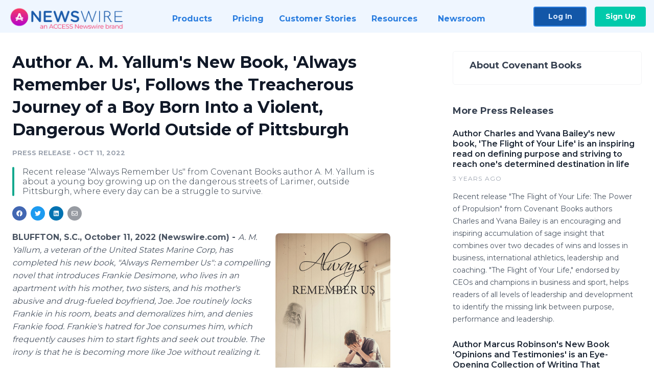

--- FILE ---
content_type: text/html; charset=utf-8
request_url: https://www.newswire.com/news/author-a-m-yallums-new-book-always-remember-us-follows-the-treacherous-21841098
body_size: 10474
content:

<!DOCTYPE html>
<html lang="en" class="newswire website bs4
                ">
<head>

    <meta name="csrf-token" content="175w6qf8CGdGS7u9q1KCkTnuTus3LFSoPQB2F84G" />
    <meta charset="utf-8" />
    <meta name="viewport" content="width=device-width, initial-scale=1" />
    <base href="https://www.newswire.com/" />

    
    <title>
                                    Author A. M. Yallum&#039;s New Book, &#039;Always Remember Us&#039;, Follows the Treacherous Journey of a Boy Born Into a Violent, Dangerous World Outside of Pittsburgh |
                                    Newswire
            </title>

    
    
    
            <link rel="canonical" href="https://www.newswire.com/news/author-a-m-yallums-new-book-always-remember-us-follows-the-treacherous-21841098" />
        <meta name="twitter:card" content="summary_large_image" />
    <meta name="twitter:title" content="Author A. M. Yallum&#039;s New Book, &#039;Always Remember Us&#039;, Follows the Treacherous Journey of a Boy Born Into a Violent, Dangerous World Outside of Pittsburgh" />
    <meta name="twitter:description" content="Recent release "Always Remember Us" from Covenant Books author A. M. Yallum is about a young boy growing up on the dangerous streets of Larimer, outside Pittsburgh, where every day can be a struggle to survive." />

    <meta property="og:url" content="https://www.newswire.com/news/author-a-m-yallums-new-book-always-remember-us-follows-the-treacherous-21841098" />
    <meta property="og:title" content="Author A. M. Yallum&#039;s New Book, &#039;Always Remember Us&#039;, Follows the Treacherous Journey of a Boy Born Into a Violent, Dangerous World Outside of Pittsburgh" />
    <meta property="og:description" content="Recent release "Always Remember Us" from Covenant Books author A. M. Yallum is about a young boy growing up on the dangerous streets of Larimer, outside Pittsburgh, where every day can be a struggle to survive." />
    <meta property="fb:app_id" content="586234651427775" />

    
    
                            <meta name="twitter:image" content="https://cdn.nwe.io/files/x/53/6a/71b7d9421b0afeb2dbfc4e1f5a7a.jpg" />
        <meta property="og:image" content="https://cdn.nwe.io/files/x/53/6a/71b7d9421b0afeb2dbfc4e1f5a7a.jpg" />
        <meta property="og:image:width" content="1200" />
        <meta property="og:image:height" content="628" />
    
    <meta name="description" content="Recent release "Always Remember Us" from Covenant Books author A. M. Yallum is about a young boy growing up on the dangerous streets of Larimer, outside Pittsburgh, where every day can be a struggle to survive." />
    <meta name="keywords" content="A. M. Yallum, Always Remember Us, Covenant Books" />


    <link rel="preconnect" href="https://fonts.googleapis.com"> 
<link rel="preconnect" href="https://fonts.gstatic.com" crossorigin> 
<link rel="stylesheet" href="//fonts.googleapis.com/css?family=Open+Sans:300,400,600,700,800,300italic,400italic,600italic,700italic" />
<link rel="stylesheet" href="//fonts.googleapis.com/css?family=Montserrat:300,400,500,600,700" />

    
    <link rel="stylesheet" href="https://cdn.nwe.io/assets/loader/1e5077fc26cc0d831be279a19a67f0355e65f37b563910d2eb9b3330d6323789.css">

    <!--[if lt IE 9]><script src="https://cdn.nwe.io/assets/loader/8b573b860cec1ce2b310a7f2ab1c405ce8f0ba7faea920a11c29a77ca0b419cd.js" class="js-loader"></script>
<![endif]-->
    <!--[if IE]><meta http-equiv="X-UA-Compatible" content="IE=edge,chrome=1" /><![endif]-->

    <script>

window._defer_callback_jQuery = [];
window._defer_callback = [];

window.$ = function(callback) {
	if (typeof callback === 'function')
		_defer_callback_jQuery.push(callback);
};

window.defer = function(callback) {
	if (typeof callback === 'function')
		_defer_callback.push(callback);
};

// replacement for $(window).on('load', ...);
// that handles the case where window is already loaded
window.deferUntilComplete = function(callback) {
	if (document.readyState !== 'complete')
		return window.addEventListener('load', callback);
	return callback();
};

</script>

    <link href="https://cdn.nwe.io/assets/im/favicon.ico?0587e58ba" type="image/x-icon" rel="shortcut icon" />
    <link href="https://cdn.nwe.io/assets/im/favicon.ico?0587e58ba" type="image/x-icon" rel="icon" />

    <!-- Google Tag Manager -->
<!-- Start GTM Dependency -->
<script>
// Initialize backend session from FullStory session url
window['_fs_ready'] = () => {
    const sessionUrl = FS.getCurrentSessionURL();
    const savedSession = "";

    if (sessionUrl && sessionUrl !== savedSession) {
        const formData = new FormData();
        formData.append('url', sessionUrl);
        fetch("https:\/\/www.newswire.com\/api\/session\/fullstory", {
            method: 'POST',
            body: formData,
            headers: {Accept: 'application/json'}
        })
        .catch(() => {
            console.warn('Fullstory session error.');
        })
    }
};

</script>
<!-- End GTM Dependency -->
<!-- Google Tag Manager Datalayer-->
<script type="application/javascript">
window.dataLayer = window.dataLayer || [];

dataLayer.push({
    'isUserOnline': false,
    'isAdminOnline': false,
    'isUserPanel': false,
    'brandName': "Newswire",
    'isFullStoryEnabled': false,
    'isCollab': false,
    'isMediaRoom': false,
    'isSalesGeneration': false,
    'isNewswirePlatform': true,
    })
</script>
<!-- Google Tag Manager Datalayer-->

<script>(function(w,d,s,l,i){w[l]=w[l]||[];w[l].push({'gtm.start':
new Date().getTime(),event:'gtm.js'});var f=d.getElementsByTagName(s)[0],
j=d.createElement(s),dl=l!='dataLayer'?'&l='+l:'';j.async=true;j.src=
'https://www.googletagmanager.com/gtm.js?id='+i+dl;f.parentNode.insertBefore(j,f);
})(window,document,'script','dataLayer', "GTM-TKKB8JX");</script>
<!-- End Google Tag Manager -->
    <meta name="google-site-verification" content="q8ryY6fz2fhB9rFoyyhK0b6aq7qYS99CRThypWPaZOA" />

        <link rel="canonical" href="https://www.newswire.com/view/content/author-a-m-yallums-new-book-always-remember-us-follows-the-treacherous-21841098" />
    
    <script>

    CKEDITOR_BASEPATH  = "https:\/\/cdn.nwe.io\/assets\/lib\/ckeditor\/";
    NR_USER_ID         = null;
    RELATIVE_URI       = "view\/content\/author-a-m-yallums-new-book-always-remember-us-follows-the-treacherous-21841098";
    ASSETS_VERSION     = "0587e58ba";
    IS_DEVELOPMENT     = false;
    IS_PRODUCTION      = true;
    ASSETS_BASE        = "https:\/\/cdn.nwe.io\/assets\/";

    </script>

    
</head>
<body class="relative">
    <!-- Google Tag Manager (noscript) -->
<noscript><iframe src="https://www.googletagmanager.com/ns.html?id=GTM-TKKB8JX"
height="0" width="0" style="display:none;visibility:hidden"></iframe></noscript>
<!-- End Google Tag Manager (noscript) -->
    
    <!--[if lt IE 8]><p class="chromeframe">You are using an <strong>outdated</strong> browser.
    Please <a href="http://browsehappy.com/">upgrade your browser</a> or
    <a href="http://www.google.com/chromeframe/?redirect=true">activate Google Chrome Frame</a>
    to improve your experience.</p><![endif]-->

    <div id="fb-root"></div>
<!-- Start Navigation -->
<div class="nw-navigation-section " data-state="close">
    <link rel="stylesheet" href="https://cdn.nwe.io/assets_v3/css/components/navigation.css?id=0b9eb035dcdc3edca30889d785bedfcf" />
    <header class="nw-navigation">
        <nav class="nw-navigation__nav" aria-label="Main">
            <a class="nw-navigation__brand" href="/">
                <!-- Desktop logo (hidden on mobile) -->
                <img class="nw-navigation__brand-logo--desktop" width="969" height="194" src="https://cdn.nwe.io/assets/im/website_alt/newswire_ANW_logo.png?v=4fa7a5154" alt="Newswire">
                <!-- Mobile logo (hidden on desktop) -->
                <img class="nw-navigation__brand-logo--mobile" width="120" height="24" src="https://cdn.nwe.io/assets/im/website_alt/logo.svg?v=4fa7a5154" alt="Newswire">
            </a>
            <a role="button" aria-label="navigation toggle" tabindex="0" class="nw-navigation__toggle-wrapper">
                <span class="nw-navigation__toggle"></span>
            </a>
            <menu class="nw-navigation__menu">
                <li data-active-listen class="nw-navigation__item parent" data-state="close">
                    <span class="nw-navigation__item-text">
                        <span class="nw-navigation__item-text-title">Products<span class="fal fa-angle-down"></span>
                        </span>
                    </span>
                    <menu class="nw-navigation__subitems">
                        <li class="nw-navigation__subitem">
                            <a class="nw-navigation__subitem-text nw-navigation__icon nw-navigation__icon--pr-distro"
                                href="https://www.newswire.com/press-release-distribution">
                                Press Release Distribution
                            </a>
                        </li>
                        <li class="nw-navigation__subitem">
                            <a class="nw-navigation__subitem-text nw-navigation__icon nw-navigation__icon--puzzle"
                                href="https://www.newswire.com/press-release-optimizer">
                                Press Release Optimizer
                            </a>
                        </li>
                        <li class="nw-navigation__subitem">
                            <a class="nw-navigation__subitem-text nw-navigation__icon nw-navigation__icon--media-suite"
                                href="https://www.newswire.com/media-suite">
                                Media Suite
                            </a>
                        </li>
                        <li class="nw-navigation__subitem">
                            <a class="nw-navigation__subitem-text nw-navigation__icon nw-navigation__icon--media-db"
                                href="https://www.newswire.com/media-database">
                                Media Database
                            </a>
                        </li>
                        <li class="nw-navigation__subitem">
                            <a class="nw-navigation__subitem-text nw-navigation__icon nw-navigation__icon--media-pitching"
                                href="https://www.newswire.com/media-pitching">
                                Media Pitching
                            </a>
                        </li>
                        <li class="nw-navigation__subitem">
                            <a class="nw-navigation__subitem-text nw-navigation__icon nw-navigation__icon--media-monitoring"
                                href="https://www.newswire.com/media-monitoring">
                                Media Monitoring
                            </a>
                        </li>
                        <li class="nw-navigation__subitem">
                            <a class="nw-navigation__subitem-text nw-navigation__icon nw-navigation__icon--analytics"
                                href="https://www.newswire.com/analytics">
                                Analytics
                            </a>
                        </li>
                        <li class="nw-navigation__subitem">
                            <a class="nw-navigation__subitem-text nw-navigation__icon nw-navigation__icon--newsrooms"
                                href="https://www.newswire.com/media-room">
                                Media Room
                            </a>
                        </li>
                    </menu>
                </li>

                <li data-active-listen class="nw-navigation__item">
                    <a class="nw-navigation__item-text" href="https://www.newswire.com/pricing">
                    <span class="nw-navigation__item-text-title">Pricing</span></a>
                </li>

                <li data-active-listen class="nw-navigation__item">
                    <a class="nw-navigation__item-text" href="https://www.newswire.com/customer-success-stories">
                    <span class="nw-navigation__item-text-title">Customer Stories</span></a>
                </li>

                <li data-active-listen class="nw-navigation__item parent" data-state="close">
                    <span class="nw-navigation__item-text">
                        <span class="nw-navigation__item-text-title">Resources<span class="fal fa-angle-down"></span></span>
                    </span>
                    <menu class="nw-navigation__subitems">
                        <li class="nw-navigation__subitem">
                            <a class="nw-navigation__subitem-text nw-navigation__icon nw-navigation__icon--education"
                                href="https://www.newswire.com/resources">
                                Education
                            </a>
                        </li>
                        <li class="nw-navigation__subitem">
                            <a class="nw-navigation__subitem-text nw-navigation__icon nw-navigation__icon--blog"
                                href="https://www.newswire.com/blog">
                                Blog
                            </a>
                        </li>
                        <li class="nw-navigation__subitem">
                            <a class="nw-navigation__subitem-text nw-navigation__icon nw-navigation__icon--planner"
                                href="https://www.newswire.com/planner/intro">
                                PR & Earned Media Planner
                            </a>
                        </li>
                        <li class="nw-navigation__subitem">
                            <a class="nw-navigation__subitem-text nw-navigation__icon nw-navigation__icon--journalists"
                                href="https://www.newswire.com/journalists">
                                For Journalists
                            </a>
                        </li>
                        <li class="nw-navigation__subitem">
                            <a class="nw-navigation__subitem-text nw-navigation__icon nw-navigation__icon--feed"
                                href="https://www.newswire.com/feeds">
                                RSS Feeds
                            </a>
                        </li>
                        <li class="nw-navigation__subitem">
                            <a class="nw-navigation__subitem-text nw-navigation__icon nw-navigation__icon--support"
                                href="mailto:support@newswire.com">
                                Support
                            </a>
                        </li>
                    </menu>
                </li>

                <li data-active-listen class="nw-navigation__item">
                    <a class="nw-navigation__item-text" href="https://www.newswire.com/newsroom">
                    <span class="nw-navigation__item-text-title">Newsroom</span></a>
                </li>

                <li class="nw-navigation__item buttons">
                    <a class="nw-navigation__item-text login" href="https://app.accessnewswire.com/login/newswire">Log In</a>
                    <a class="nw-navigation__item-text signup" href="https://app.accessnewswire.com/login/newswire">Sign Up</a>
                </li>
            </menu>
        </nav>
    </header>

    
    <script type="application/javascript">
        (() => {

            // setTimeout to remove from current blocking stack to allow content/scripts to load prior
            setTimeout(() => {
                initNavActiveFunctionality();
                initNavToggleFunctionality();
            });

            /**
             * Active menu item based on the url and toggle submenu
             *
             * @return  void
             */
            function initNavActiveFunctionality() {
                const pageUrl = window.location.href;
                Array.from(document.querySelectorAll('[data-active-listen]')).forEach(element => {
                    handleActiveElement(element, pageUrl);
                });
            }

            /**
             * Active sandwich icon and submenu click functionality
             *
             * @return  void
             */
            function initNavToggleFunctionality() {
                // Responsive sandwich icon click functionality
                setToggleState('.nw-navigation__toggle-wrapper', '.nw-navigation-section');
                // Responsive submenu click functionality
                setToggleState('.nw-navigation__item.parent');
            }

            /**
             * Set the element class to is-active if it contains one or more link to the current page
             *
             * @param  {HTMLElement} element The element holding possible links
             * @param  {string} pageUrl The page url string
             * @return  void
             */
            function handleActiveElement(element, pageUrl) {
                let isActive;
                for (const link of [...element.querySelectorAll('a')]) {
                    isActive = false;
                    if (!link.href) {
                        console.error('There should be at least one valid link under elements with data-active-listen attribute');
                        return;
                    }
                    // Newsroom submenu edge cases
                    if (element.className.includes('nw-subnavigation__item')
                        && link.pathname === '/newsroom'
                        && /\/newsroom\/./.test(pageUrl)
                        && !pageUrl.includes('/newsroom/page')) {

                        continue;
                    }

                    // All other links
                    if (pageUrl.includes(link.href)
                        && !pageUrl.includes(`${link.href}-`)
                        && !pageUrl.includes(`${link.href}_`)) {

                        isActive = true;
                        link.classList.add('is-active');
                        break;
                    }
                }

                if (isActive) {
                    element.classList.add('is-active');
                }
            }


            /**
             * Toggle open|close states
             *
             * @param  {string} clickElement The element watching for the event
             * @param  {string|null} stateElement The element holding the state, null when state and event element are the same
             * @return  void
             */
            function setToggleState(clickElementSelector, stateElementSelector = null) {
                const stateElements = [];
                for (const clickElement of [...document.querySelectorAll(clickElementSelector)]) {
                    const stateElement = stateElementSelector ? document.querySelector(stateElementSelector) : clickElement;
                    if (!stateElement) {
                        return;
                    }
                    stateElements.push(stateElement);
                    clickElement.addEventListener('mousedown', () => {
                        stateElements.forEach(element => {
                            if (element && element !== stateElement) {
                                element.dataset.state = 'close';
                            }
                        });
                        stateElement.dataset.state = stateElement.dataset.state === 'open' ? 'close' : 'open';
                    });
                }
            }

        })();
    </script>
</div>
<!-- End Navigation -->
<div class="main-content">

        
    <section class="content-view">

        <div id="cv-container" class="content-type-pr">
                <main role="main">
    <section class="pr-section ">
        <div class="pr-body-wrapper">
            <article class="pr-body">
                <div id="feedback">
</div>
                
                                    <a class="back-to-newsroom" style="display:none" href="https://covenantbooks.newswire.com/">
                        <svg xmlns="http://www.w3.org/2000/svg" fill="none" width="35" viewBox="0 0 24 24" stroke-width="1.5" stroke="currentColor" class="w-6 h-6">
                            <path stroke-linecap="round" stroke-linejoin="round" d="M6.75 15.75L3 12m0 0l3.75-3.75M3 12h18" />
                        </svg>
                        Back to Media Room
                    </a>
                    <script type="text/javascript">
                    $(function() {
                        const newsroomHostname = "covenantbooks.newswire.com";
                        if (document.referrer) {
                            const parser = document.createElement('a');
                            parser.href = document.referrer;
                            if (parser.hostname === newsroomHostname) {
                                $('.back-to-newsroom').fadeIn();
                            }
                        }
                    });
                    </script>
                
                <h1 class="article-header">Author A. M. Yallum&#039;s New Book, &#039;Always Remember Us&#039;, Follows the Treacherous Journey of a Boy Born Into a Violent, Dangerous World Outside of Pittsburgh</h1>

                <div class="article-info">
        <span class="ai-category">Press Release</span>
    <span class="dash">•</span>
        <span class="ai-date">
                                                    Oct 11, 2022                        </span>
</div>
                                    <section class="content-summary">
                        Recent release "Always Remember Us" from Covenant Books author A. M. Yallum is about a young boy growing up on the dangerous streets of Larimer, outside Pittsburgh, where every day can be a struggle to survive.                    </section>
                
                <link rel="stylesheet" href="https://cdn.nwe.io/assets_v3/css/components/content-share.css?id=b7b38a2f11903377764d63cfacf2a9e6" />
<nav class="content-share">
    <ul class="content-share__list ">
            <li class="content-share__list-item content-share__list-item--facebook"
            onclick="window.open(&#039;https://www.facebook.com/share.php?u=https://www.newswire.com/news/author-a-m-yallums-new-book-always-remember-us-follows-the-treacherous-21841098&#039;, &#039;_blank&#039;, &#039;toolbar=0,status=0,width=626,height=436&#039;)">
            <a target="_blank"
                title="Share with facebook"
                href=" #"
                aria-label="Share: facebook">
            </a>
        </li>
            <li class="content-share__list-item content-share__list-item--twitter"
            onclick="window.open(&#039;https://twitter.com/intent/tweet?text=Author%20A.%20M.%20Yallum%27s%20New%20Book%2C%20%27Always%20Remember%20Us%27%2C%20Follows%20the%20Treacherous%20Journey%20of%20a%20Boy%20Born%20Into%20a%20Violent%2C%20Dangerous%20World%20Outside%20of%20Pittsburgh+https://www.newswire.com/news/author-a-m-yallums-new-book-always-remember-us-follows-the-treacherous-21841098&#039;, &#039;_blank&#039;, &#039;toolbar=0,status=0,width=626,height=436&#039;)">
            <a target="_blank"
                title="Share with twitter"
                href=" #"
                aria-label="Share: twitter">
            </a>
        </li>
            <li class="content-share__list-item content-share__list-item--linkedin"
            onclick="window.open(&#039;https://www.linkedin.com/sharing/share-offsite/?url=https://www.newswire.com/news/author-a-m-yallums-new-book-always-remember-us-follows-the-treacherous-21841098&#039;, &#039;_blank&#039;, &#039;toolbar=0,status=0,width=626,height=436&#039;)">
            <a target="_blank"
                title="Share with linkedin"
                href=" #"
                aria-label="Share: linkedin">
            </a>
        </li>
            <li class="content-share__list-item content-share__list-item--email"
            onclick="">
            <a target="_blank"
                title="Share with email"
                href=" mailto:?subject=Author%20A.%20M.%20Yallum%27s%20New%20Book%2C%20%27Always%20Remember%20Us%27%2C%20Follows%20the%20Treacherous%20Journey%20of%20a%20Boy%20Born%20Into%20a%20Violent%2C%20Dangerous%20World%20Outside%20of%20Pittsburgh&amp;body=https://www.newswire.com/news/author-a-m-yallums-new-book-always-remember-us-follows-the-treacherous-21841098"
                aria-label="Share: email">
            </a>
        </li>
        </ul>
</nav>

                                    
                                        <a href="https://cdn.nwe.io/files/x/5d/c5/def74f3e5d67f5ca9b7171a6e1b9.jpg"
                        class="use-lightbox feature-media feature-media--thumbnail"
                        data-alt=""
                        data-caption=""
                        content="https://cdn.nwe.io/files/x/5d/c5/def74f3e5d67f5ca9b7171a6e1b9.jpg"
                        title="">

                        <img src="https://cdn.nwe.io/files/x/0b/e2/88f9c5570949dded269eed5b428f.jpg"
                            alt=""
                            class="feature-media__img"
                            width="450"
                            height="672"/>
                    </a>
                                    
                <div class="pr-html">
                    <p>    <strong class="date-line">
        BLUFFTON, S.C., October 11, 2022 (Newswire.com)
        -
    </strong><i>A. M. Yallum, a veteran of the United States Marine Corp, has completed his new book, "Always Remember Us": a compelling novel that introduces Frankie Desimone, who lives in an apartment with his mother, two sisters, and his mother's abusive and drug-fueled boyfriend, Joe. Joe routinely locks Frankie in his room, beats and demoralizes him, and denies Frankie food. Frankie's hatred for Joe consumes him, which frequently causes him to start fights and seek out trouble. The irony is that he is becoming more like Joe without realizing it.</i></p>
<p>Then, Frankie befriends an old hobo named Honeymarmo. Honeymarmo saves Frankie's life twice. Once, he saves him from some boys who violently attacked him, and then he saves him from a treacherous hobo named Grub. With Honeymarmo's help, Frankie, for the first time, develops a sense of hope, self-worth, faith, and a moral compass through a growing relationship with God that starts to change him. He begins to understand the consequences of choices and learns the power of forgiveness. Then, unexpectedly, he betrays his new friend and becomes consumed with regret and guilt. Still, those Christian values he learned bear fruit.</p>
<p>Author A. M. Yallum writes, "Between and including the summers of 1967 and 1968, our transition into a better life occurred. But there are times that I wonder. The cost we paid for such a transition was steep, so to call what resulted from our calamity better is questionable. But you can be the judge of that. We lived on the outskirts of Pittsburgh in a small neighborhood called Larimer back then, and it was a strange time for us, and I sometimes wonder how any of us survived. I left Larimer as a boy and have never returned. Today, most neighborhood grocery stores, businesses, and homes have been torn down and are now nothing more than abandoned dirt lots neglected and choked full with weeds. I suppose this was inevitable, for even back then, the buildings and homes were aging and run-down and were dull from years of pollution that poured from the giant smokestacks of the steel mills that once defined Pittsburgh. Those who lived there before our time speak of Larimer with fondness. They said it was a good neighborhood then, where businesses thrived and children played freely in the streets far into the night."</p>
<p>Published by Covenant Books of Murrells Inlet, South Carolina, A. M. Yallum's new book follows Frankie as he struggles to rise above his circumstances and is faced with his greatest test when forced to protect his mom at home by confronting Joe with a gun.</p>
<p>Readers can <a href="https://stats.nwe.io/x/html?final=aHR0cDovL2NvdmVuYW50Ym9va3MuY29tL2Jvb2tzLz9ib29rPWFsd2F5cy1yZW1lbWJlci11cw&amp;sig=Xr8jsPRd1K-aMQkkP9ZcndK4bQ5plWU5qRxh2kZCx5NWYcRAJrYKzqWClrISeAXr6HtUzWC7bsHPUndnePzyVg&amp;hit%2Csum=WyIzb240OG0iLCIzb240OG4iLCIzb240OG8iXQ" rel="nofollow" target="_blank">purchase</a> "Always Remember Us" at bookstores everywhere, or online at the Apple iTunes Store, Amazon or Barnes &amp; Noble.</p>
<p>Covenant Books is an international Christian-owned and -operated publishing house based in Murrells Inlet, South Carolina. Covenant Books specializes in all genres of work that appeal to the Christian market. For additional information or media inquiries, contact Covenant Books at 843-507-8373. &nbsp;&nbsp;</p>

                    <!-- DEPRECATED. We have now removed most scraped content -->
                    
                                            <p class="text-alt">Source: Covenant Books</p>
                    
                                                        </div>

                                                    <div class="pr-subsection">
                        <h4 class="feature-text">Tags</h4>
                        <ul class="tag-list">
                                                    <li class="tag-list__item">
                                <a href="newsroom/tag/a-m-yallum" target="_blank" >A. M. Yallum</a>
                            </li>
                                                    <li class="tag-list__item">
                                <a href="newsroom/tag/always-remember-us" target="_blank" >Always Remember Us</a>
                            </li>
                                                    <li class="tag-list__item">
                                <a href="newsroom/tag/covenant-books" target="_blank" >Covenant Books</a>
                            </li>
                                                </ul>
                    </div>
                
                                            </article>
        </div>

        <div class="pr-sidebar-wrapper">
            <div class="pr-sidebar">
                
                                                            <h4 class="pr-sidebar__title">
                            About Covenant Books                                                    </h4>
                    
                                    

                            </div>
                        <hr class="pr-subsection__hr sm-only"/>
            <h4 class="pr-sidebar__title">More Press Releases</h4>
                <link rel="stylesheet" href="https://cdn.nwe.io/assets_v3/css/components/related-prs.css?id=6740cc11aaae4a2d46abbc54b572855b" />
<ul class="related-prs">
    <li class="related-prs__item">
        <a class="related-prs__link"
            href="https://www.newswire.com/news/author-charles-and-yvana-baileys-new-book-the-flight-of-your-life-is-21833154"
            target="_blank"
            rel="noopener noreferrer">
            <h5 class="related-prs__title">Author Charles and Yvana Bailey&#039;s new book, &#039;The Flight of Your Life&#039; is an inspiring read on defining purpose and striving to reach one&#039;s determined destination in life</h5>
            <p class="related-prs__date">3 years ago</p>
            <p class="related-prs__summary">Recent release "The Flight of Your Life: The Power of Propulsion" from Covenant Books authors Charles and Yvana Bailey is an encouraging and inspiring accumulation of sage insight that combines over two decades of wins and losses in business, international athletics, leadership and coaching. "The Flight of Your Life," endorsed by CEOs and champions in business and sport, helps readers of all levels of leadership and development to identify the missing link between purpose, performance and leadership.</p>
        </a>
    </li>
    <li class="related-prs__item">
        <a class="related-prs__link"
            href="https://www.newswire.com/news/author-marcus-robinsons-new-book-opinions-and-testimonies-is-an-eye-21888308"
            target="_blank"
            rel="noopener noreferrer">
            <h5 class="related-prs__title">Author Marcus Robinson&#039;s New Book &#039;Opinions and Testimonies&#039; is an Eye-Opening Collection of Writing That Attempts to Shed Light Into Some of Life&#039;s Grey Areas</h5>
            <p class="related-prs__date">3 years ago</p>
            <p class="related-prs__summary">Recent release 'Opinions and Testimonies' from Covenant Books author Marcus Robinson is a collection of writings intended to open hearts and minds to evaluate the positives in every situation and recognize that love is power.</p>
        </a>
    </li>
    <li class="related-prs__item">
        <a class="related-prs__link"
            href="https://www.newswire.com/news/author-joe-prines-new-book-the-beginning-of-the-end-follows-a-sheriff-21888305"
            target="_blank"
            rel="noopener noreferrer">
            <h5 class="related-prs__title">Author Joe Prine&#039;s New Book &#039;The Beginning of the End&#039; Follows a Sheriff Who Discovers Half of the World&#039;s Population Has Mysteriously Disappeared</h5>
            <p class="related-prs__date">3 years ago</p>
            <p class="related-prs__summary">Recent release "The Beginning of the End" from Covenant Books author Joe Prine is a thrilling and suspenseful novel with God at its center, following a sheriff discovering that half of the world's population disappeared.</p>
        </a>
    </li>
</ul>
                    </div>
    </section>
</main>

<script type="application/ld+json">
    {"@context":"https:\/\/schema.org","@type":"NewsArticle","headline":"Author A. M. Yallum\u0027s New Book, \u0027Always Remember Us\u0027, Follows the Treacherous Journey of a Boy Born Into a Violent, Dangerous World Outside of Pittsburgh","image":["https:\/\/cdn.nwe.io\/files\/x\/cc\/27\/bff5889a6fef1d5d06541bf0f1c3.jpg"],"datePublished":"2022-10-11T10:00:06.000000Z","dateModified":"2022-10-11T10:00:06.000000Z","articleBody":"\n\u003Cp\u003E\u003Ci\u003EA. M. Yallum, a veteran of the United States Marine Corp, has completed his new book, \u0022Always Remember Us\u0022: a compelling novel that introduces Frankie Desimone, who lives in an apartment with his mother, two sisters, and his mother\u0027s abusive and drug-fueled boyfriend, Joe. Joe routinely locks Frankie in his room, beats and demoralizes him, and denies Frankie food. Frankie\u0027s hatred for Joe consumes him, which frequently causes him to start fights and seek out trouble. The irony is that he is becoming more like Joe without realizing it.\u003C\/i\u003E\u003C\/p\u003E\n\u003Cp\u003EThen, Frankie befriends an old hobo named Honeymarmo. Honeymarmo saves Frankie\u0027s life twice. Once, he saves him from some boys who violently attacked him, and then he saves him from a treacherous hobo named Grub. With Honeymarmo\u0027s help, Frankie, for the first time, develops a sense of hope, self-worth, faith, and a moral compass through a growing relationship with God that starts to change him. He begins to understand the consequences of choices and learns the power of forgiveness. Then, unexpectedly, he betrays his new friend and becomes consumed with regret and guilt. Still, those Christian values he learned bear fruit.\u003C\/p\u003E\n\u003Cp\u003EAuthor A. M. Yallum writes, \u0022Between and including the summers of 1967 and 1968, our transition into a better life occurred. But there are times that I wonder. The cost we paid for such a transition was steep, so to call what resulted from our calamity better is questionable. But you can be the judge of that. We lived on the outskirts of Pittsburgh in a small neighborhood called Larimer back then, and it was a strange time for us, and I sometimes wonder how any of us survived. I left Larimer as a boy and have never returned. Today, most neighborhood grocery stores, businesses, and homes have been torn down and are now nothing more than abandoned dirt lots neglected and choked full with weeds. I suppose this was inevitable, for even back then, the buildings and homes were aging and run-down and were dull from years of pollution that poured from the giant smokestacks of the steel mills that once defined Pittsburgh. Those who lived there before our time speak of Larimer with fondness. They said it was a good neighborhood then, where businesses thrived and children played freely in the streets far into the night.\u0022\u003C\/p\u003E\n\u003Cp\u003EPublished by Covenant Books of Murrells Inlet, South Carolina, A. M. Yallum\u0027s new book follows Frankie as he struggles to rise above his circumstances and is faced with his greatest test when forced to protect his mom at home by confronting Joe with a gun.\u003C\/p\u003E\n\u003Cp\u003EReaders can \u003Ca href=\u0022http:\/\/covenantbooks.com\/books\/?book=always-remember-us\u0022\u003Epurchase\u003C\/a\u003E \u0022Always Remember Us\u0022 at bookstores everywhere, or online at the Apple iTunes Store, Amazon or Barnes \u0026amp; Noble.\u003C\/p\u003E\n\u003Cp\u003ECovenant Books is an international Christian-owned and -operated publishing house based in Murrells Inlet, South Carolina. Covenant Books specializes in all genres of work that appeal to the Christian market. For additional information or media inquiries, contact Covenant Books at 843-507-8373. \u00a0\u00a0\u003C\/p\u003E\n","author":{"0":{"@type":"Organization","name":"Covenant Books"},"url":"http:\/\/covenantbooks.com\/"},"publisher":{"@type":"Organization","name":"Newswire","logo":{"@type":"ImageObject","url":"https:\/\/cdn.nwe.io\/assets\/im\/website_alt\/logo.svg?v=4fa7a5154"}}}</script>

<script>

    var image = new Image();
    image.src = "https:\/\/stats.nwe.io\/x\/im?ref=WyIzb240OHAiXQ&hit%2Csum=WyJsMjFlNiIsImNzYTg4IiwiM29uNDhwIl0";

</script>


            </div>
        
    </section>
    
</div>        <!-- Start Footer -->
<link rel="stylesheet" href="https://cdn.nwe.io/assets_v3/css/components/footer.css?id=1d499140ec3ac8fe22ced716c28872f6" />
<footer class="nw-footer" id="nw-footer">
    <div class="nw-footer__wrapper">
        <div class="nw-footer__top">
            <div class="nw-footer__top-left">
                <img width="189" height="24" class="nw-footer__logo" src="https://cdn.nwe.io/assets/im/website_alt/logo.svg?v=4fa7a5154" alt="Newswire">
            </div>
            <div class="nw-footer__top-right">
                                    <div class="nw-footer__pr-guide-wrapper">
                        <div class="nw-footer__pr-guide">
                            <a href="/contact">
                                <button type="button" class="nw-footer__pr-guide__button">Free PR Guide</button>
                            </a>
                        </div>
                    </div>
                            </div>
        </div>
                    <div class="nw-footer__menu">
                <section class="nw-footer__menu-column">
                    <h4 class="nw-footer__menu-heading">Products</h4>
                    <menu class="nw-footer__menu-items">
                        <li><a href="https://www.newswire.com/press-release-distribution">Press Release Distribution</a></li>
                        <li><a href="https://www.newswire.com/financial-distribution">Financial Distribution</a></li>
                        <li><a href="https://www.newswire.com/media-suite">Media Suite</a></li>
                        <li><a href="https://www.newswire.com/media-database">Media Database</a></li>
                        <li><a href="https://www.newswire.com/media-pitching">Media Pitching</a></li>
                        <li><a href="https://www.newswire.com/media-monitoring">Media Monitoring</a></li>
                        <li><a href="https://www.newswire.com/analytics">Analytics</a></li>
                        <li><a href="https://www.newswire.com/media-room">Media Room</a></li>
                        <li><a href="https://www.newswire.com/customer-success">Customer Success</a></li>
                        <li><a href="https://www.newswire.com/press-release-optimizer">Press Release Optimizer</a></li>
                    </menu>
                </section>
                <section class="nw-footer__menu-column">
                    <h4 class="nw-footer__menu-heading">Company</h4>
                    <menu class="nw-footer__menu-items">
                        <li><a href="https://www.newswire.com/about">About Us</a></li>
                        <li><a href="https://www.newswire.com/blog">Blog</a></li>
                        <li><a href="https://www.newswire.com/customer-success-stories">Customer Stories</a></li>
                        <li><a href="https://mediaroom.newswire.com/">Our Media Room</a></li>
                    </menu>
                </section>
                <section class="nw-footer__menu-column">
                    <h4 class="nw-footer__menu-heading">Resources</h4>
                    <menu class="nw-footer__menu-items">
                        <li><a href="https://www.newswire.com/resources">Resource Center</a></li>
                        <li><a href="https://www.newswire.com/journalists">For Journalists</a></li>
                        <li><a href="https://www.newswire.com/newsroom">Newsroom</a></li>
                        <li><a href="https://www.newswire.com/planner">PR and Earned Media Planner</a></li>
                        <li><a href="https://www.newswire.com/feeds">RSS Feeds</a></li>
                        <li><a href="https://www.newswire.com/media-outlets">Media Outlets</a></li>
                    </menu>
                </section>
                <section class="nw-footer__menu-column">
                    <h4 class="nw-footer__menu-heading">Support</h4>
                    <menu class="nw-footer__menu-items">
                        <li><a href="https://www.newswire.com/contact">Contact Us</a></li>
                        <li><a href="mailto:support@newswire.com">Email Support</a></li>
                    </menu>
                </section>
            </div>
                <div class="nw-footer__bottom">
            <div class="nw-footer__bottom-column">
                <div class="nw-footer__bottom-copy">
                    &copy; 2005 - 2026 Newswire
                </div>
            </div>
            <div class="nw-footer__bottom-column">
                <menu class="nw-footer__bottom-social">
                    <li><a class="nw-footer__facebook" href="https://www.facebook.com/inewswire" aria-label="Facebook" rel="noopener" target="_blank"></a></li>
                    <li><a class="nw-footer__twitter" href="https://twitter.com/inewswire" aria-label="Twitter" rel="noopener" target="_blank"></a></li>
                    <li><a class="nw-footer__linkedin" href="https://www.linkedin.com/company/newswire-com" aria-label="LinkedIn" rel="noopener" target="_blank"></a></li>
                    <li><a class="nw-footer__instagram" href="https://www.instagram.com/newswirecom/" aria-label="Instagram" rel="noopener" target="_blank"></a></li>
                </menu>
            </div>
            <div class="nw-footer__bottom-column">
                <menu class="nw-footer__links nw-footer__links--bottom">
                    <li><a href="https://www.newswire.com/terms-of-service">Terms of Service</a></li>
                    <li><a href="https://www.newswire.com/privacy-policy">Privacy</a></li>
                    <li><a href="https://uptime.com/devices/services/60826/f23c95798372fa7b">Uptime</a></li>
                </menu>
            </div>
        </div>
    </div>
    <div class="nw-footer__background"></div>
</footer>
    </section>

    <script> window.$ = undefined; </script>

<script src="https://cdn.nwe.io/assets/loader/1291da06c98fc2806518ad5ccc132f1a3b2403f5b2e7bcf4cb6d9979791d24de.js" class="js-loader"></script>

<script>


if (typeof $ !== 'undefined') {

    window.$window = $(window);
    window.$document = $(document);

    window.deferUntilComplete(function() {

        var oldEventAdd = $.event.add;

        // Intercept $(window).on('load') call and
        // execute the callback immediately if the
        // window has already loaded.
        $.event.add = function( elem, types ) {

            // This misses the multiple-types case but that seems awfully rare
            if (elem === window && types === 'load' && window.document.readyState === 'complete') {
                if (typeof arguments[2] === 'function')
                    arguments[2].call(this);
            }

            return oldEventAdd.apply(this, arguments);

        };

    });
}

</script>

    <script src="https://cdn.nwe.io/assets/loader/01825c035723cc67607591c4693a4958317dd23c1980503a552ef6c803384f31.js" class="js-loader"></script>

    <!--[if lt IE 9]>
    <script src="https://cdn.nwe.io/assets/loader/01825c035723cc67607591c4693a4958317dd23c1980503a552ef6c803384f31.js" class="js-loader"></script>
    <![endif]-->

    <script>

if (window._defer_callback &&
	 window._defer_callback.length) {
	for (var i = 0; i < window._defer_callback.length; i++)
		window._defer_callback[i]();
}

window.defer = function(callback) {
	if (typeof callback === 'function')
		callback();
};

try {
	if (window._defer_callback_jQuery &&
		window._defer_callback_jQuery.length) {
		for (var i = 0; i < window._defer_callback_jQuery.length; i++)
			$(window._defer_callback_jQuery[i]);
	}
}
catch(err) { }

</script>

    <div id="eob">
            </div>
<script defer src="https://static.cloudflareinsights.com/beacon.min.js/vcd15cbe7772f49c399c6a5babf22c1241717689176015" integrity="sha512-ZpsOmlRQV6y907TI0dKBHq9Md29nnaEIPlkf84rnaERnq6zvWvPUqr2ft8M1aS28oN72PdrCzSjY4U6VaAw1EQ==" data-cf-beacon='{"version":"2024.11.0","token":"419f6f5ae088449e83cf87dc2c013fca","server_timing":{"name":{"cfCacheStatus":true,"cfEdge":true,"cfExtPri":true,"cfL4":true,"cfOrigin":true,"cfSpeedBrain":true},"location_startswith":null}}' crossorigin="anonymous"></script>
</body>
</html>
